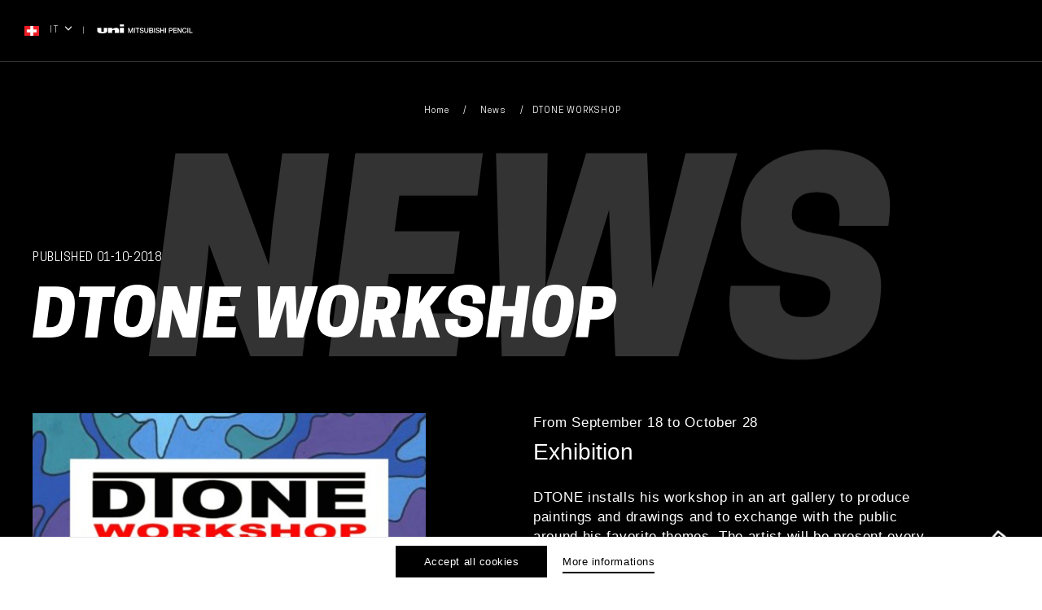

--- FILE ---
content_type: text/html; charset=utf-8
request_url: https://www.google.com/recaptcha/api2/anchor?ar=1&k=6LfvO_YUAAAAALdZtnNkOCOxKqz4qf6Eyr02bn37&co=aHR0cHM6Ly93d3cucG9zY2EuY29tOjQ0Mw..&hl=en&v=PoyoqOPhxBO7pBk68S4YbpHZ&size=invisible&anchor-ms=20000&execute-ms=30000&cb=r7krh6g3fork
body_size: 48646
content:
<!DOCTYPE HTML><html dir="ltr" lang="en"><head><meta http-equiv="Content-Type" content="text/html; charset=UTF-8">
<meta http-equiv="X-UA-Compatible" content="IE=edge">
<title>reCAPTCHA</title>
<style type="text/css">
/* cyrillic-ext */
@font-face {
  font-family: 'Roboto';
  font-style: normal;
  font-weight: 400;
  font-stretch: 100%;
  src: url(//fonts.gstatic.com/s/roboto/v48/KFO7CnqEu92Fr1ME7kSn66aGLdTylUAMa3GUBHMdazTgWw.woff2) format('woff2');
  unicode-range: U+0460-052F, U+1C80-1C8A, U+20B4, U+2DE0-2DFF, U+A640-A69F, U+FE2E-FE2F;
}
/* cyrillic */
@font-face {
  font-family: 'Roboto';
  font-style: normal;
  font-weight: 400;
  font-stretch: 100%;
  src: url(//fonts.gstatic.com/s/roboto/v48/KFO7CnqEu92Fr1ME7kSn66aGLdTylUAMa3iUBHMdazTgWw.woff2) format('woff2');
  unicode-range: U+0301, U+0400-045F, U+0490-0491, U+04B0-04B1, U+2116;
}
/* greek-ext */
@font-face {
  font-family: 'Roboto';
  font-style: normal;
  font-weight: 400;
  font-stretch: 100%;
  src: url(//fonts.gstatic.com/s/roboto/v48/KFO7CnqEu92Fr1ME7kSn66aGLdTylUAMa3CUBHMdazTgWw.woff2) format('woff2');
  unicode-range: U+1F00-1FFF;
}
/* greek */
@font-face {
  font-family: 'Roboto';
  font-style: normal;
  font-weight: 400;
  font-stretch: 100%;
  src: url(//fonts.gstatic.com/s/roboto/v48/KFO7CnqEu92Fr1ME7kSn66aGLdTylUAMa3-UBHMdazTgWw.woff2) format('woff2');
  unicode-range: U+0370-0377, U+037A-037F, U+0384-038A, U+038C, U+038E-03A1, U+03A3-03FF;
}
/* math */
@font-face {
  font-family: 'Roboto';
  font-style: normal;
  font-weight: 400;
  font-stretch: 100%;
  src: url(//fonts.gstatic.com/s/roboto/v48/KFO7CnqEu92Fr1ME7kSn66aGLdTylUAMawCUBHMdazTgWw.woff2) format('woff2');
  unicode-range: U+0302-0303, U+0305, U+0307-0308, U+0310, U+0312, U+0315, U+031A, U+0326-0327, U+032C, U+032F-0330, U+0332-0333, U+0338, U+033A, U+0346, U+034D, U+0391-03A1, U+03A3-03A9, U+03B1-03C9, U+03D1, U+03D5-03D6, U+03F0-03F1, U+03F4-03F5, U+2016-2017, U+2034-2038, U+203C, U+2040, U+2043, U+2047, U+2050, U+2057, U+205F, U+2070-2071, U+2074-208E, U+2090-209C, U+20D0-20DC, U+20E1, U+20E5-20EF, U+2100-2112, U+2114-2115, U+2117-2121, U+2123-214F, U+2190, U+2192, U+2194-21AE, U+21B0-21E5, U+21F1-21F2, U+21F4-2211, U+2213-2214, U+2216-22FF, U+2308-230B, U+2310, U+2319, U+231C-2321, U+2336-237A, U+237C, U+2395, U+239B-23B7, U+23D0, U+23DC-23E1, U+2474-2475, U+25AF, U+25B3, U+25B7, U+25BD, U+25C1, U+25CA, U+25CC, U+25FB, U+266D-266F, U+27C0-27FF, U+2900-2AFF, U+2B0E-2B11, U+2B30-2B4C, U+2BFE, U+3030, U+FF5B, U+FF5D, U+1D400-1D7FF, U+1EE00-1EEFF;
}
/* symbols */
@font-face {
  font-family: 'Roboto';
  font-style: normal;
  font-weight: 400;
  font-stretch: 100%;
  src: url(//fonts.gstatic.com/s/roboto/v48/KFO7CnqEu92Fr1ME7kSn66aGLdTylUAMaxKUBHMdazTgWw.woff2) format('woff2');
  unicode-range: U+0001-000C, U+000E-001F, U+007F-009F, U+20DD-20E0, U+20E2-20E4, U+2150-218F, U+2190, U+2192, U+2194-2199, U+21AF, U+21E6-21F0, U+21F3, U+2218-2219, U+2299, U+22C4-22C6, U+2300-243F, U+2440-244A, U+2460-24FF, U+25A0-27BF, U+2800-28FF, U+2921-2922, U+2981, U+29BF, U+29EB, U+2B00-2BFF, U+4DC0-4DFF, U+FFF9-FFFB, U+10140-1018E, U+10190-1019C, U+101A0, U+101D0-101FD, U+102E0-102FB, U+10E60-10E7E, U+1D2C0-1D2D3, U+1D2E0-1D37F, U+1F000-1F0FF, U+1F100-1F1AD, U+1F1E6-1F1FF, U+1F30D-1F30F, U+1F315, U+1F31C, U+1F31E, U+1F320-1F32C, U+1F336, U+1F378, U+1F37D, U+1F382, U+1F393-1F39F, U+1F3A7-1F3A8, U+1F3AC-1F3AF, U+1F3C2, U+1F3C4-1F3C6, U+1F3CA-1F3CE, U+1F3D4-1F3E0, U+1F3ED, U+1F3F1-1F3F3, U+1F3F5-1F3F7, U+1F408, U+1F415, U+1F41F, U+1F426, U+1F43F, U+1F441-1F442, U+1F444, U+1F446-1F449, U+1F44C-1F44E, U+1F453, U+1F46A, U+1F47D, U+1F4A3, U+1F4B0, U+1F4B3, U+1F4B9, U+1F4BB, U+1F4BF, U+1F4C8-1F4CB, U+1F4D6, U+1F4DA, U+1F4DF, U+1F4E3-1F4E6, U+1F4EA-1F4ED, U+1F4F7, U+1F4F9-1F4FB, U+1F4FD-1F4FE, U+1F503, U+1F507-1F50B, U+1F50D, U+1F512-1F513, U+1F53E-1F54A, U+1F54F-1F5FA, U+1F610, U+1F650-1F67F, U+1F687, U+1F68D, U+1F691, U+1F694, U+1F698, U+1F6AD, U+1F6B2, U+1F6B9-1F6BA, U+1F6BC, U+1F6C6-1F6CF, U+1F6D3-1F6D7, U+1F6E0-1F6EA, U+1F6F0-1F6F3, U+1F6F7-1F6FC, U+1F700-1F7FF, U+1F800-1F80B, U+1F810-1F847, U+1F850-1F859, U+1F860-1F887, U+1F890-1F8AD, U+1F8B0-1F8BB, U+1F8C0-1F8C1, U+1F900-1F90B, U+1F93B, U+1F946, U+1F984, U+1F996, U+1F9E9, U+1FA00-1FA6F, U+1FA70-1FA7C, U+1FA80-1FA89, U+1FA8F-1FAC6, U+1FACE-1FADC, U+1FADF-1FAE9, U+1FAF0-1FAF8, U+1FB00-1FBFF;
}
/* vietnamese */
@font-face {
  font-family: 'Roboto';
  font-style: normal;
  font-weight: 400;
  font-stretch: 100%;
  src: url(//fonts.gstatic.com/s/roboto/v48/KFO7CnqEu92Fr1ME7kSn66aGLdTylUAMa3OUBHMdazTgWw.woff2) format('woff2');
  unicode-range: U+0102-0103, U+0110-0111, U+0128-0129, U+0168-0169, U+01A0-01A1, U+01AF-01B0, U+0300-0301, U+0303-0304, U+0308-0309, U+0323, U+0329, U+1EA0-1EF9, U+20AB;
}
/* latin-ext */
@font-face {
  font-family: 'Roboto';
  font-style: normal;
  font-weight: 400;
  font-stretch: 100%;
  src: url(//fonts.gstatic.com/s/roboto/v48/KFO7CnqEu92Fr1ME7kSn66aGLdTylUAMa3KUBHMdazTgWw.woff2) format('woff2');
  unicode-range: U+0100-02BA, U+02BD-02C5, U+02C7-02CC, U+02CE-02D7, U+02DD-02FF, U+0304, U+0308, U+0329, U+1D00-1DBF, U+1E00-1E9F, U+1EF2-1EFF, U+2020, U+20A0-20AB, U+20AD-20C0, U+2113, U+2C60-2C7F, U+A720-A7FF;
}
/* latin */
@font-face {
  font-family: 'Roboto';
  font-style: normal;
  font-weight: 400;
  font-stretch: 100%;
  src: url(//fonts.gstatic.com/s/roboto/v48/KFO7CnqEu92Fr1ME7kSn66aGLdTylUAMa3yUBHMdazQ.woff2) format('woff2');
  unicode-range: U+0000-00FF, U+0131, U+0152-0153, U+02BB-02BC, U+02C6, U+02DA, U+02DC, U+0304, U+0308, U+0329, U+2000-206F, U+20AC, U+2122, U+2191, U+2193, U+2212, U+2215, U+FEFF, U+FFFD;
}
/* cyrillic-ext */
@font-face {
  font-family: 'Roboto';
  font-style: normal;
  font-weight: 500;
  font-stretch: 100%;
  src: url(//fonts.gstatic.com/s/roboto/v48/KFO7CnqEu92Fr1ME7kSn66aGLdTylUAMa3GUBHMdazTgWw.woff2) format('woff2');
  unicode-range: U+0460-052F, U+1C80-1C8A, U+20B4, U+2DE0-2DFF, U+A640-A69F, U+FE2E-FE2F;
}
/* cyrillic */
@font-face {
  font-family: 'Roboto';
  font-style: normal;
  font-weight: 500;
  font-stretch: 100%;
  src: url(//fonts.gstatic.com/s/roboto/v48/KFO7CnqEu92Fr1ME7kSn66aGLdTylUAMa3iUBHMdazTgWw.woff2) format('woff2');
  unicode-range: U+0301, U+0400-045F, U+0490-0491, U+04B0-04B1, U+2116;
}
/* greek-ext */
@font-face {
  font-family: 'Roboto';
  font-style: normal;
  font-weight: 500;
  font-stretch: 100%;
  src: url(//fonts.gstatic.com/s/roboto/v48/KFO7CnqEu92Fr1ME7kSn66aGLdTylUAMa3CUBHMdazTgWw.woff2) format('woff2');
  unicode-range: U+1F00-1FFF;
}
/* greek */
@font-face {
  font-family: 'Roboto';
  font-style: normal;
  font-weight: 500;
  font-stretch: 100%;
  src: url(//fonts.gstatic.com/s/roboto/v48/KFO7CnqEu92Fr1ME7kSn66aGLdTylUAMa3-UBHMdazTgWw.woff2) format('woff2');
  unicode-range: U+0370-0377, U+037A-037F, U+0384-038A, U+038C, U+038E-03A1, U+03A3-03FF;
}
/* math */
@font-face {
  font-family: 'Roboto';
  font-style: normal;
  font-weight: 500;
  font-stretch: 100%;
  src: url(//fonts.gstatic.com/s/roboto/v48/KFO7CnqEu92Fr1ME7kSn66aGLdTylUAMawCUBHMdazTgWw.woff2) format('woff2');
  unicode-range: U+0302-0303, U+0305, U+0307-0308, U+0310, U+0312, U+0315, U+031A, U+0326-0327, U+032C, U+032F-0330, U+0332-0333, U+0338, U+033A, U+0346, U+034D, U+0391-03A1, U+03A3-03A9, U+03B1-03C9, U+03D1, U+03D5-03D6, U+03F0-03F1, U+03F4-03F5, U+2016-2017, U+2034-2038, U+203C, U+2040, U+2043, U+2047, U+2050, U+2057, U+205F, U+2070-2071, U+2074-208E, U+2090-209C, U+20D0-20DC, U+20E1, U+20E5-20EF, U+2100-2112, U+2114-2115, U+2117-2121, U+2123-214F, U+2190, U+2192, U+2194-21AE, U+21B0-21E5, U+21F1-21F2, U+21F4-2211, U+2213-2214, U+2216-22FF, U+2308-230B, U+2310, U+2319, U+231C-2321, U+2336-237A, U+237C, U+2395, U+239B-23B7, U+23D0, U+23DC-23E1, U+2474-2475, U+25AF, U+25B3, U+25B7, U+25BD, U+25C1, U+25CA, U+25CC, U+25FB, U+266D-266F, U+27C0-27FF, U+2900-2AFF, U+2B0E-2B11, U+2B30-2B4C, U+2BFE, U+3030, U+FF5B, U+FF5D, U+1D400-1D7FF, U+1EE00-1EEFF;
}
/* symbols */
@font-face {
  font-family: 'Roboto';
  font-style: normal;
  font-weight: 500;
  font-stretch: 100%;
  src: url(//fonts.gstatic.com/s/roboto/v48/KFO7CnqEu92Fr1ME7kSn66aGLdTylUAMaxKUBHMdazTgWw.woff2) format('woff2');
  unicode-range: U+0001-000C, U+000E-001F, U+007F-009F, U+20DD-20E0, U+20E2-20E4, U+2150-218F, U+2190, U+2192, U+2194-2199, U+21AF, U+21E6-21F0, U+21F3, U+2218-2219, U+2299, U+22C4-22C6, U+2300-243F, U+2440-244A, U+2460-24FF, U+25A0-27BF, U+2800-28FF, U+2921-2922, U+2981, U+29BF, U+29EB, U+2B00-2BFF, U+4DC0-4DFF, U+FFF9-FFFB, U+10140-1018E, U+10190-1019C, U+101A0, U+101D0-101FD, U+102E0-102FB, U+10E60-10E7E, U+1D2C0-1D2D3, U+1D2E0-1D37F, U+1F000-1F0FF, U+1F100-1F1AD, U+1F1E6-1F1FF, U+1F30D-1F30F, U+1F315, U+1F31C, U+1F31E, U+1F320-1F32C, U+1F336, U+1F378, U+1F37D, U+1F382, U+1F393-1F39F, U+1F3A7-1F3A8, U+1F3AC-1F3AF, U+1F3C2, U+1F3C4-1F3C6, U+1F3CA-1F3CE, U+1F3D4-1F3E0, U+1F3ED, U+1F3F1-1F3F3, U+1F3F5-1F3F7, U+1F408, U+1F415, U+1F41F, U+1F426, U+1F43F, U+1F441-1F442, U+1F444, U+1F446-1F449, U+1F44C-1F44E, U+1F453, U+1F46A, U+1F47D, U+1F4A3, U+1F4B0, U+1F4B3, U+1F4B9, U+1F4BB, U+1F4BF, U+1F4C8-1F4CB, U+1F4D6, U+1F4DA, U+1F4DF, U+1F4E3-1F4E6, U+1F4EA-1F4ED, U+1F4F7, U+1F4F9-1F4FB, U+1F4FD-1F4FE, U+1F503, U+1F507-1F50B, U+1F50D, U+1F512-1F513, U+1F53E-1F54A, U+1F54F-1F5FA, U+1F610, U+1F650-1F67F, U+1F687, U+1F68D, U+1F691, U+1F694, U+1F698, U+1F6AD, U+1F6B2, U+1F6B9-1F6BA, U+1F6BC, U+1F6C6-1F6CF, U+1F6D3-1F6D7, U+1F6E0-1F6EA, U+1F6F0-1F6F3, U+1F6F7-1F6FC, U+1F700-1F7FF, U+1F800-1F80B, U+1F810-1F847, U+1F850-1F859, U+1F860-1F887, U+1F890-1F8AD, U+1F8B0-1F8BB, U+1F8C0-1F8C1, U+1F900-1F90B, U+1F93B, U+1F946, U+1F984, U+1F996, U+1F9E9, U+1FA00-1FA6F, U+1FA70-1FA7C, U+1FA80-1FA89, U+1FA8F-1FAC6, U+1FACE-1FADC, U+1FADF-1FAE9, U+1FAF0-1FAF8, U+1FB00-1FBFF;
}
/* vietnamese */
@font-face {
  font-family: 'Roboto';
  font-style: normal;
  font-weight: 500;
  font-stretch: 100%;
  src: url(//fonts.gstatic.com/s/roboto/v48/KFO7CnqEu92Fr1ME7kSn66aGLdTylUAMa3OUBHMdazTgWw.woff2) format('woff2');
  unicode-range: U+0102-0103, U+0110-0111, U+0128-0129, U+0168-0169, U+01A0-01A1, U+01AF-01B0, U+0300-0301, U+0303-0304, U+0308-0309, U+0323, U+0329, U+1EA0-1EF9, U+20AB;
}
/* latin-ext */
@font-face {
  font-family: 'Roboto';
  font-style: normal;
  font-weight: 500;
  font-stretch: 100%;
  src: url(//fonts.gstatic.com/s/roboto/v48/KFO7CnqEu92Fr1ME7kSn66aGLdTylUAMa3KUBHMdazTgWw.woff2) format('woff2');
  unicode-range: U+0100-02BA, U+02BD-02C5, U+02C7-02CC, U+02CE-02D7, U+02DD-02FF, U+0304, U+0308, U+0329, U+1D00-1DBF, U+1E00-1E9F, U+1EF2-1EFF, U+2020, U+20A0-20AB, U+20AD-20C0, U+2113, U+2C60-2C7F, U+A720-A7FF;
}
/* latin */
@font-face {
  font-family: 'Roboto';
  font-style: normal;
  font-weight: 500;
  font-stretch: 100%;
  src: url(//fonts.gstatic.com/s/roboto/v48/KFO7CnqEu92Fr1ME7kSn66aGLdTylUAMa3yUBHMdazQ.woff2) format('woff2');
  unicode-range: U+0000-00FF, U+0131, U+0152-0153, U+02BB-02BC, U+02C6, U+02DA, U+02DC, U+0304, U+0308, U+0329, U+2000-206F, U+20AC, U+2122, U+2191, U+2193, U+2212, U+2215, U+FEFF, U+FFFD;
}
/* cyrillic-ext */
@font-face {
  font-family: 'Roboto';
  font-style: normal;
  font-weight: 900;
  font-stretch: 100%;
  src: url(//fonts.gstatic.com/s/roboto/v48/KFO7CnqEu92Fr1ME7kSn66aGLdTylUAMa3GUBHMdazTgWw.woff2) format('woff2');
  unicode-range: U+0460-052F, U+1C80-1C8A, U+20B4, U+2DE0-2DFF, U+A640-A69F, U+FE2E-FE2F;
}
/* cyrillic */
@font-face {
  font-family: 'Roboto';
  font-style: normal;
  font-weight: 900;
  font-stretch: 100%;
  src: url(//fonts.gstatic.com/s/roboto/v48/KFO7CnqEu92Fr1ME7kSn66aGLdTylUAMa3iUBHMdazTgWw.woff2) format('woff2');
  unicode-range: U+0301, U+0400-045F, U+0490-0491, U+04B0-04B1, U+2116;
}
/* greek-ext */
@font-face {
  font-family: 'Roboto';
  font-style: normal;
  font-weight: 900;
  font-stretch: 100%;
  src: url(//fonts.gstatic.com/s/roboto/v48/KFO7CnqEu92Fr1ME7kSn66aGLdTylUAMa3CUBHMdazTgWw.woff2) format('woff2');
  unicode-range: U+1F00-1FFF;
}
/* greek */
@font-face {
  font-family: 'Roboto';
  font-style: normal;
  font-weight: 900;
  font-stretch: 100%;
  src: url(//fonts.gstatic.com/s/roboto/v48/KFO7CnqEu92Fr1ME7kSn66aGLdTylUAMa3-UBHMdazTgWw.woff2) format('woff2');
  unicode-range: U+0370-0377, U+037A-037F, U+0384-038A, U+038C, U+038E-03A1, U+03A3-03FF;
}
/* math */
@font-face {
  font-family: 'Roboto';
  font-style: normal;
  font-weight: 900;
  font-stretch: 100%;
  src: url(//fonts.gstatic.com/s/roboto/v48/KFO7CnqEu92Fr1ME7kSn66aGLdTylUAMawCUBHMdazTgWw.woff2) format('woff2');
  unicode-range: U+0302-0303, U+0305, U+0307-0308, U+0310, U+0312, U+0315, U+031A, U+0326-0327, U+032C, U+032F-0330, U+0332-0333, U+0338, U+033A, U+0346, U+034D, U+0391-03A1, U+03A3-03A9, U+03B1-03C9, U+03D1, U+03D5-03D6, U+03F0-03F1, U+03F4-03F5, U+2016-2017, U+2034-2038, U+203C, U+2040, U+2043, U+2047, U+2050, U+2057, U+205F, U+2070-2071, U+2074-208E, U+2090-209C, U+20D0-20DC, U+20E1, U+20E5-20EF, U+2100-2112, U+2114-2115, U+2117-2121, U+2123-214F, U+2190, U+2192, U+2194-21AE, U+21B0-21E5, U+21F1-21F2, U+21F4-2211, U+2213-2214, U+2216-22FF, U+2308-230B, U+2310, U+2319, U+231C-2321, U+2336-237A, U+237C, U+2395, U+239B-23B7, U+23D0, U+23DC-23E1, U+2474-2475, U+25AF, U+25B3, U+25B7, U+25BD, U+25C1, U+25CA, U+25CC, U+25FB, U+266D-266F, U+27C0-27FF, U+2900-2AFF, U+2B0E-2B11, U+2B30-2B4C, U+2BFE, U+3030, U+FF5B, U+FF5D, U+1D400-1D7FF, U+1EE00-1EEFF;
}
/* symbols */
@font-face {
  font-family: 'Roboto';
  font-style: normal;
  font-weight: 900;
  font-stretch: 100%;
  src: url(//fonts.gstatic.com/s/roboto/v48/KFO7CnqEu92Fr1ME7kSn66aGLdTylUAMaxKUBHMdazTgWw.woff2) format('woff2');
  unicode-range: U+0001-000C, U+000E-001F, U+007F-009F, U+20DD-20E0, U+20E2-20E4, U+2150-218F, U+2190, U+2192, U+2194-2199, U+21AF, U+21E6-21F0, U+21F3, U+2218-2219, U+2299, U+22C4-22C6, U+2300-243F, U+2440-244A, U+2460-24FF, U+25A0-27BF, U+2800-28FF, U+2921-2922, U+2981, U+29BF, U+29EB, U+2B00-2BFF, U+4DC0-4DFF, U+FFF9-FFFB, U+10140-1018E, U+10190-1019C, U+101A0, U+101D0-101FD, U+102E0-102FB, U+10E60-10E7E, U+1D2C0-1D2D3, U+1D2E0-1D37F, U+1F000-1F0FF, U+1F100-1F1AD, U+1F1E6-1F1FF, U+1F30D-1F30F, U+1F315, U+1F31C, U+1F31E, U+1F320-1F32C, U+1F336, U+1F378, U+1F37D, U+1F382, U+1F393-1F39F, U+1F3A7-1F3A8, U+1F3AC-1F3AF, U+1F3C2, U+1F3C4-1F3C6, U+1F3CA-1F3CE, U+1F3D4-1F3E0, U+1F3ED, U+1F3F1-1F3F3, U+1F3F5-1F3F7, U+1F408, U+1F415, U+1F41F, U+1F426, U+1F43F, U+1F441-1F442, U+1F444, U+1F446-1F449, U+1F44C-1F44E, U+1F453, U+1F46A, U+1F47D, U+1F4A3, U+1F4B0, U+1F4B3, U+1F4B9, U+1F4BB, U+1F4BF, U+1F4C8-1F4CB, U+1F4D6, U+1F4DA, U+1F4DF, U+1F4E3-1F4E6, U+1F4EA-1F4ED, U+1F4F7, U+1F4F9-1F4FB, U+1F4FD-1F4FE, U+1F503, U+1F507-1F50B, U+1F50D, U+1F512-1F513, U+1F53E-1F54A, U+1F54F-1F5FA, U+1F610, U+1F650-1F67F, U+1F687, U+1F68D, U+1F691, U+1F694, U+1F698, U+1F6AD, U+1F6B2, U+1F6B9-1F6BA, U+1F6BC, U+1F6C6-1F6CF, U+1F6D3-1F6D7, U+1F6E0-1F6EA, U+1F6F0-1F6F3, U+1F6F7-1F6FC, U+1F700-1F7FF, U+1F800-1F80B, U+1F810-1F847, U+1F850-1F859, U+1F860-1F887, U+1F890-1F8AD, U+1F8B0-1F8BB, U+1F8C0-1F8C1, U+1F900-1F90B, U+1F93B, U+1F946, U+1F984, U+1F996, U+1F9E9, U+1FA00-1FA6F, U+1FA70-1FA7C, U+1FA80-1FA89, U+1FA8F-1FAC6, U+1FACE-1FADC, U+1FADF-1FAE9, U+1FAF0-1FAF8, U+1FB00-1FBFF;
}
/* vietnamese */
@font-face {
  font-family: 'Roboto';
  font-style: normal;
  font-weight: 900;
  font-stretch: 100%;
  src: url(//fonts.gstatic.com/s/roboto/v48/KFO7CnqEu92Fr1ME7kSn66aGLdTylUAMa3OUBHMdazTgWw.woff2) format('woff2');
  unicode-range: U+0102-0103, U+0110-0111, U+0128-0129, U+0168-0169, U+01A0-01A1, U+01AF-01B0, U+0300-0301, U+0303-0304, U+0308-0309, U+0323, U+0329, U+1EA0-1EF9, U+20AB;
}
/* latin-ext */
@font-face {
  font-family: 'Roboto';
  font-style: normal;
  font-weight: 900;
  font-stretch: 100%;
  src: url(//fonts.gstatic.com/s/roboto/v48/KFO7CnqEu92Fr1ME7kSn66aGLdTylUAMa3KUBHMdazTgWw.woff2) format('woff2');
  unicode-range: U+0100-02BA, U+02BD-02C5, U+02C7-02CC, U+02CE-02D7, U+02DD-02FF, U+0304, U+0308, U+0329, U+1D00-1DBF, U+1E00-1E9F, U+1EF2-1EFF, U+2020, U+20A0-20AB, U+20AD-20C0, U+2113, U+2C60-2C7F, U+A720-A7FF;
}
/* latin */
@font-face {
  font-family: 'Roboto';
  font-style: normal;
  font-weight: 900;
  font-stretch: 100%;
  src: url(//fonts.gstatic.com/s/roboto/v48/KFO7CnqEu92Fr1ME7kSn66aGLdTylUAMa3yUBHMdazQ.woff2) format('woff2');
  unicode-range: U+0000-00FF, U+0131, U+0152-0153, U+02BB-02BC, U+02C6, U+02DA, U+02DC, U+0304, U+0308, U+0329, U+2000-206F, U+20AC, U+2122, U+2191, U+2193, U+2212, U+2215, U+FEFF, U+FFFD;
}

</style>
<link rel="stylesheet" type="text/css" href="https://www.gstatic.com/recaptcha/releases/PoyoqOPhxBO7pBk68S4YbpHZ/styles__ltr.css">
<script nonce="3khp-F3eoCZZL-r45WRImg" type="text/javascript">window['__recaptcha_api'] = 'https://www.google.com/recaptcha/api2/';</script>
<script type="text/javascript" src="https://www.gstatic.com/recaptcha/releases/PoyoqOPhxBO7pBk68S4YbpHZ/recaptcha__en.js" nonce="3khp-F3eoCZZL-r45WRImg">
      
    </script></head>
<body><div id="rc-anchor-alert" class="rc-anchor-alert"></div>
<input type="hidden" id="recaptcha-token" value="[base64]">
<script type="text/javascript" nonce="3khp-F3eoCZZL-r45WRImg">
      recaptcha.anchor.Main.init("[\x22ainput\x22,[\x22bgdata\x22,\x22\x22,\[base64]/[base64]/[base64]/ZyhXLGgpOnEoW04sMjEsbF0sVywwKSxoKSxmYWxzZSxmYWxzZSl9Y2F0Y2goayl7RygzNTgsVyk/[base64]/[base64]/[base64]/[base64]/[base64]/[base64]/[base64]/bmV3IEJbT10oRFswXSk6dz09Mj9uZXcgQltPXShEWzBdLERbMV0pOnc9PTM/bmV3IEJbT10oRFswXSxEWzFdLERbMl0pOnc9PTQ/[base64]/[base64]/[base64]/[base64]/[base64]\\u003d\x22,\[base64]\\u003d\\u003d\x22,\x22LAfDs3kkGcKJYsOHwozDu0pyPMO4wrVZMhzCscO5wrLDg8O+KE9zworClEHDphMHw4g0w5tgwp3Cgh0Nw7oewqJ+w4DCnsKEwrZTCwJMPm0iOEDCp2jCvMOgwrBrw7xbFcOIwqRxWDBQw58aw5zDpcK4woRmO2zDv8K+AsOvc8Ksw6/CrMOpFWDDqz0lGMKbfsOJwrTCpGcgHRw6E8OjY8K9C8K6wq92wqPCmMKlMSzCoMKjwptBwrYvw6rChEwWw6sRWz8sw5LCoFM3L20/w6HDk149e0fDjsOSVxbDjsO0wpAYw6pLYMO1RhdZbsOEN0dzw5FCwqQiw5/DocO0wpISHTtWwqREK8OGwqbCjH1uayBQw6QkCWrCuMKcwq9awqQlwp/Do8K+w4gxwopNwrzDksKew7HCkkvDo8KrTAV1DlZvwpZQwrFSQ8ODw4TDpkUMCCjDhsKFwrB5wqwgYMKyw7tjXkrCgw1pwoMzwp7CoS/DhisGw5PDv3nCpi/CucOQw5cwKQk/w6N9OcKof8KZw6PCsUDCoxnCoDHDjsO8w5zDpcKKdsORC8Ovw6pMwqkGGVtje8OKNsOjwosddnp8Pm8xesKlF3dkXTXDmcKTwo0GwqoaBRrDmMOadMOjMMK5w6rDlMKRDCRRw7rCqwdrwrlfA8KKQMKwwo/Cgn3Cr8OmesKkwrFKfTvDo8OIw5txw5EUw6/CnMOLQ8KKVDVfT8Kzw7fCtMOMwrgCesOkw6XCi8Knf15ZZcKMw7EFwrAQQ8O7w5oOw7UqUcOxw4MdwoNuN8Obwq8Tw43DrCDDj3LCpsKnw44JwqTDnyrDrkp+fsKOw69gwqbClMKqw5bCp2PDk8KBw5BBWhnCocOHw6TCj3TDl8OkwqPDox/CkMK5WsOWZ2IPM0PDnz7Cm8KFe8KjOsKAbmpBUShfw64Aw7XCp8KKL8OnN8KQw7hxfxhrwoVmBSHDhiRjdFTCmzvClMKpwqPDgcOlw5VeOlbDncKow7/Ds2kBwrcmAsKKw5PDiBfCuwtQN8O/w7g/MmI6GcO4EsKbHj7DlSfCmhYfw6jCnHB0w6HDiQ5Pw4vDlBopfwY5NEbCksKUAAFpfsKwfhQOwrN8MSIebE1xGUEmw6fDqMKdwprDpVDDlRpjwrArw4jCq2XCr8Obw6o9EjAcBMOTw5vDjGRrw4PCu8KjSE/[base64]/[base64]/ChAJDKXpnXsOQNcOBw7sDwpPDhhjDtkxaw7LDmTsOw7rCmEUVBcOhwolqwp/DqMOmw7rCgMK0ZMOqw4PDmVMQw597wogmHMKqcMKnwqgBeMO7w5USwrwnasO0w4ooRDnDuMORwpJ7woUKQcOpCcOYwpjCv8O0aUp1WSDCtw3Dui7DjsK5c8ObwrzCmsOzPigiMx/CizQGMChAKsKRw4oAwoIPfVs2AMOgwqoUe8O7wrpZTsO+w640wqjChRLCpRsKI8KUwrrCi8KIw6bDn8OOw4vDgMK9w5zCocK0w4Z4w7g1PcONXMKWw6Z/w4nCmjh6N2QWM8KkJwZUPsKlPwLDjz1EWg1xwojCj8OmwqPCqcKlQsK1d8OZayNKw61cw63CjEJjPMK3W3nCmynCpMKpZHXCucKCc8OXWjwaNMOnBsKMC0LDl3I+wrcQw5E6RcOxwpTCl8KNwq7DusOWw6w/w6hswoLCvzvCtsOGwpvCjATCj8OiwpEOfMKqDDrCnMORFsKUcsKKwrHDownCpMKnSMKpC0ALw63DtsKcw4kxDsKNw7rDpRDDksKDZ8KGw5l5w7DCq8OEwqTCkCwfw4w5w5fDuMK7McKow7nCusO+bcOeKiI7w7tLwrB1wqPDsBTCl8O/NR07w6vDm8KOEyAzw6jCqcO+w4IGwpjDm8Kcw6jDgG1oW0nCl00owpXDmcK4MTLCtsO2YcKgGsOkwpLDpg0twpTCkEIOORjDnMKuVVhRTT9QwpEbw78wDMKVZMK4KBUsKxnDr8K1eRRzwpwOw7FZFcOzVEEQwq7DtmZgwrTCo1F/[base64]/DqHwdPcK9IMKsw5sqw4p4L8KpO3jClxZAd8Omw4R+wrg5elFNwrExS3zCgjzDvcKcw7NwPsKMXHzDiMOdw6bChgPCmsOQw5bCi8OgbcOHD3HDrsK/w7LCijEXR07Dm1bDqhbDkcKbK3lZUcKzPMO/C1wNKgoAw4JudgnCqEp/[base64]/[base64]/Dul1HP8KEw6HCjzJ9wpDDhsKqU8OvXybCvy/[base64]/[base64]/w4HDsRIwNCQcVGglw41rwqoGwp8GHsOzQcOxaMKJcXsqEHDCnVAZJ8OqejQMwrLCthdKw7TDj2zCuXnChMKUw73CrMKWCsOjYMOsEU/DiC/CiMKnw7TCiMKZMQjDuMO0TcK7wpzDjjzDq8K7f8K2EU5WNgU/EcKIwqvCqXDCnsOYCMOnw6fCgRvDr8OPwpIjw4Yfw5YQfsKtNCPDj8KHw6PClMOjw5hDw644DTbChV87aMOnw6zCt2LDrMOgXcO9cMKCw5Ngw4jCmy/DglccbMK3T8OZL291AMKUU8O2wro7NcOUflLDtMKbw7XDlsK7R0XDmGMgT8KlK3nDnMOnw5UDw6pJPS8hZcKhIcKTw4nCpcOVw4/[base64]/ChHJYRMOlCiPCtxpgw5PDlDoUw5vCkirDhUx2wppmLQMjwqUKw7pXSDTDjGxmYcObw54KwqrCusKSI8Kha8KlwpnCicOkckY1w7/[base64]/CuETDtXrDnWbDuMO5wo9cwot3wqbCi3pqEnxMw71rSBjChT0ydhrCmS/CpEVhJyRWIX/CgMKiPsOGd8O5w5rDqD/DhsKSEcOlw6Nse8OZHWLDp8KmE11NC8OjN0/[base64]/[base64]/[base64]/U3rCrsOvEU3DvAnDrkI9wo/DmQEnw54Zw6zCkUUZwro8TMKFBsKXwqLDvBsFw5vCrMOgY8K8wrFWw6E0wq/CiSQBH2jCvErCnsKQw7zDi37Dlms6Sz84VsKGwqptwo/[base64]/w5IEw60xQ8O9C8O5wobCrwrCo07CsMKmQARAdMKfwqrCi8OewpDDvcK3YBwCRxzDpSPDsMKxbVkDLcKBd8KgwoHDjMO8bcKuwrM6SMKqwo99K8OIw6LDli9Cw7TDqsK0QcORw5IwwoR2w5/[base64]/w4wDLH5TasKjw6JrXV3Cg0fCvwEmwozDjsO8wrsWw7TDn1ZJw4TCgsK4WcOoDEMgXHADw6/Drx/DgE86YBDDkMK4FMOUw4dxw4l/OMONwqPDsyTClCJgw5FyV8OPUMOvw7LCk0MZwr93IVfDh8KUwqXCgB7DncOowqhnwrcTFVfCiWwjaAfCnmnCisKTBMOOJsKswpzCosOcwp12N8OxwrFTfmnDg8KkOAXCqT5FcHnDqMOGw5XDiMO/wrdwwrzCusKew6V4w4dTw6Ixw5TCrC5tw4A3wotLw6FAeMKjecOSccKuw5JgAsK6wrImc8O1w4JJwpR3wqJHwqfDg8ORaMOVw6zCmEkiw6RSwoIRXAclw77Dj8KMwpbDhjXCu8KsN8KGw48SE8O/woMkbkTCr8Kdwo7CryDCnsKRb8Ofwo3DkhnCkMOuwqlqwpbDuQdUeDowdcO/wosawrXCsMK7RcOEworCosKOw6TCl8KWLQIYY8OPMsKULh8AJBzCtSV6wrUve2zDrcKnEcKxdcKGwoQHwqjCpBtfw4bCr8KxZsOmCBvDtsK+w6BrcxbCscKVRW5ywoc4dsOdw5cMw4vCiSnDlwnCoj/DrcO3MMKhw6fDtzrDusKVwqvCmVBjasKDJsK4wprDmXHDicO4RcOfw4LDk8KiJmECworCtEbDmizDnFI/dcO1fVRJG8K/woPCvcKQZkfCgzvDlS/CicKHw7lzwrUKRcOaw67DqsKOwqwtwqI4XsO7KHU7wppyThvCnsO4dMONw6HCvFhUNBjDgiXDvMK0w63Do8OSwr/DvnQrw5LCkRnCgcOQw4lPwq3CtwwXUsKrScOrw6/Cm8OgMxTDqGZVw4bCmcOkwq1Vw67Dp1vDqcKScwcaAA8tMh8/XsO8w7jCsVsQTsOVw4UsLsKVdW7CgcOlwoDCnsOnwplqMnYsJE4RfEtPTsOZw7QYJj/Dl8OBFcO8w4gtXm7CiRHChQ3DhsOywqjCgARpRghaw4BNb2vDiw1Zwq8YNcKOw6HDoEzCmsOdw6FowrTCr8O3R8KifE3Cl8OLw5HDm8OCecO8w5vCncKPw7MJw6s4wpBjwqPCkcOKwpMzw5bDsMKZw77ChSBIOsOOeMK6a3XDnjgIw6/DvWErw6TCtDF+woJFw67CjwXCuW0FMcOMwrJyN8O1XsKwH8KJwq8Jw5vCqUnChMO3DmwWCTbDt2nCgAxMwrBeZ8OjQ2JRKcOYwrbCh0Zwwq50wp/CvBJTw7DDs3A9RDHCpMOdwqk8VsO4w4HCgsOOwqxaElTDqUMIHnxdOsONNXF6TF/CoMOrGCcyTmlKw7/Cv8O1w5rClsOLUVUuDMK2wp8lwp5Fw6fDlsKlMwrDpz15QcOPcBTClMKaDgXDpcO1AsOpw6B0wr7DgQ/DkHvCgQTCgFHCnF3DmsKcNxEQw6Nnw6wKKsKwd8OcfQMJZx7CiGLDlz3DiCvDuWTDmcO0wpRvwprDusKAJFLDpizCnsKfPCzCqETDrcKRw602PsKkNRMXw57CqmfDsx7DjcKWRcO1w7bDjWI6SE/[base64]/DvBDChMORO8OOw7c+GBl3Oh/Dui1dw73DisKQBB/DmMKOMRZWP8OdwrvDiMK9w7fCijLCk8OOD3PCtsKjw448wrrCmx/CuMOsI8OBw6ZpInM+wrLCnzBmRRvCiig/[base64]/DkFwGw6lvK35iw6XCm8OpbDzDtcKHMsK9bMKrL8Ouw4jCp0HDvsKaLcObLEHDiyLCu8Olw6TCiQlrWsOPwp97IXZSfEzCkEMxc8Kiw4Fkw4JZTxDDkT/[base64]/DnztSw6IUw43Cswx1w6fCnENOA3/DvzEofRbDlBt/[base64]/WzPCjMOHZsOOC8Kww5MRbsOyJcOtfcKgMcKnwpDCsy/CnhpUaB3CtcOcfwrDhsOlw7XCqcO3fyzDq8OZfHdcchXDjlVew7nDrMKYNsO/XsO/wr7CtCbDmUZjw4vDm8KyPBjDqncOeybCnlgnFyANYyrChU58wrUXw4MhXxJ4wocwMcO2X8K3I8KQwpPCtsKwwq/CiEvCthM2w55/w7wTKgzChnjDtE4jMsONw6cidFbCvsOxS8KZBsKORcKwOMOfw6XDqW/[base64]/[base64]/ChMKxDURDwq0TwqrCqjg3Rk7CqxwmwoFiw6x0d1NhLMOwwrHDu8Khwp59w5jDlsK9Mj/CmcOFwpBawrTCkm3Dg8OjBhjCu8KTw6Zew54+wqfCqsKWwqM0w7XClmHCt8OxwpVNJx3CuMK5fGnDpHAzaWXClMOXLcOsSMOswohjX8OcwoFuf3gkFXfCiF0wFgoHw7ZEYwwaaCJ0C15jwoZvwq5fw58Vw6/Cv2gAw64JwrAuZ8KWwoIlEMOCasOnw55cw4VqT0hmwp1oDMKqw4RBw7vDg2xrw6JoX8KTfC5Bwo3Cu8OoF8O5wqEGMioPC8KLEVzDljlXwrTDtcOaGXPCgQDCucONXcKEUsO8HcOwwoLCtXgBwokmwqfDmFzClMOOAcOIwq3ChsOGw7oRw4Zvw5g1bT/ChsKNZsKlEcOQAWfDuXHCu8KJwovDmwEiwodew73Dn8OMwpBiwpfChsKKe8Krf8KvYsKeCmnCglVDwrHCrn1lUXfCoMOwdDxFesO3c8Kfw5VRHn7DvcOyeMOpYhTClFDCgsKdw4XCozx/wrk5woV1w7PDnQfCusK0JhYcwowUw7zDlMKDwq7CvsOdwrZWwojDqsKfw4HDo8KAwrvCojHCg2J2CR0Rwo7DocOuw50SF1o4GDrDpT8GHcKXw4Uww7TDncKdw6TDt8OGw4glw6U5E8Olw5YQw6ZVA8OVw4/CnGHChMKBw4/DksOGTcOWLcOCw4h3JMOEAcOsUV3DksK3w6PCuGvCuMK+wpM/wofCj8KtwprCmUh8wo7DqcOnGsKFTcKqN8KFBcK6w4UKwrvDm8KbwpzCk8OAwoLDk8OIM8Kmw5MAwohxHMOMw4ohwp3DqDkAWF9Xw75Aw7p9MxpRYcOOwoXCg8KPw5/CqwvDgy0UK8OgecOwUsOaw5fChsORfR/DpHF/PyrCucOGIsOyPUIpc8OtNWjDkcOQKcKVwpTCicK1EsKow63CumTDrQ7ClH7CvMO1w6/DvMK6IUcsH3liBQvCvsOEw7fCv8KCwovDu8OJSMKoFyszGHMrw499eMOCcwPDhsK3wrwBw7fCsmUZwqvCicK/wozCtSDDnMO9w4LCssO1wrAXw5R5NsKlwrjDrsKXBcO/HsO2wr3CksOAGmLDuyvDiETDo8OAw6sjWWFII8K0w79qPcOBwoLDssKWPznDv8KEDsO8wp7CtcKLb8K+HB45cAXCocOSR8KZRUNyw5LCnz8GP8OzNT1JwpfCm8O/SHzDncKCw5VlGsKQbMOwwoBDw5tJWMOvw6Q1CQZgTw1hb1HCvcKPDcKDAl7DtcKrJMKCRnowwoLCjcOyfMOxXyXDjsOaw7McDcKYw7liwp0SUTp2NsOgDF3CsAPCuMOQCMOXLQ/CkcOdwqhFwq4ywrHDqsOqwqHCukM+w7M/w7QlcsK1JMOrQjQRNsKvw6XCoB9wdVzDtMOrbS9yKMKCTDI3wrBQUFTDhsKQEMOgBj/DjG/DqkgrM8OSwq0NVw4sBmzDoMOPMVrCvcOyw6V0CcKgwrzDscO8a8OoJcKXwpbCkMKCwp7Dizhgw6fCiMKtYcK9RMKkcMOyOU/CqDbDqsOmH8OnJBQ7wpN/wrDCqWvDrk0UW8KFCmjDnFojw7VvPmTDnXrCm1nCtzzDrsOGw4LCmMOawqjCg3/Cjm/[base64]/w43CpMK7wqDDo8OqwoZeIAnCvQvCk8O5c2fDpMKww5TDkjPCv0bCnMOgwq13I8O9cMOew5/Cm2zDh0s6w57DiMOMVMOJwoLCo8OUw7IiR8O7w4TDrsKRMcKgwoR4UsKiSFvDk8KIw4XCtxM8w53Dv8KFdUvDrH3DpsKYw51yw6ElPsK/[base64]/[base64]/wpoTRh8Dw4FMwp/[base64]/CnjdHc8K/[base64]/Dl8O0cgjCkEHCgHDCmsKdwpfCjMKyCA/[base64]/ClW3DmMK2D8K4O8KMLMOdw6wOwofDn3/CkDTDkxstw5rCi8K+XyREw5N8RsOoUMOkw5BaM8OMJ2tlQTRDwqd/CVjDkA/[base64]/w7Zgwp0Iw4LCtsO7w6weA0DCjsKNw78/LSjDh8OBw7bCmsOPw6t0w6RWW0rCu1HCqSTDlMOew5DCgFMqdsKlwpTCv3h9KwrCnj8LwrBmBsObV1BUTHrDgDVhwpZFw4nCtA/[base64]/S1cHc8KGAMK8PFnCinDDiMOvwrAiwohDbGd1w6Mnw7PChF7CqjogQMO6I3diwpRoPMOaOMOBwrbDqy5AwqISw4/ClUfDj3XDksOKamrCkn/DslVvw550ayvCl8KAw4w3MMOOw5rDnEnDq1vDhiQsf8OPKsK+QMOrP30IBVETwp91wq3CtxQlB8KPwqrDvsKYwotPT8OPN8Kpw7UTw4gMFcKHwqXDoynDpybCs8OJZBXClcKcEsK/wrXCjWwfAELDuijCtMOOw456ZcOSMsK6woE2w6MMbVTCr8KjJ8OeABJAwqDDoFMYw7hRel3CqSFVw6V6wotbw5g2cibCngbCuMOsw57CmMOTw6fCsmTDlMOww5Zhw6dkw4UBYcK4e8OkY8KWeA/CocOjw7PDkSPCmMKrwpouw6TCtWDCnMONw7/Ds8OvwpfCgcOSVcKJMcO/UmwRwrYGw7J1DW3Cq1PCo17CocOrw7hdYMK0eWsLw548L8KUBQICwpvCnMKMw5fDh8Kww70ma8OcwpXDgi7Dj8OIfMOKMzTCvcOWaBfCqMKAw7x7wpPCiMOhwqEMOmLCtMKHVBwHw57CjxV7w4TDiwVicX94w6ZTwrd5R8O5C3HColDDhsOywozCrQEUw5/Dh8KIw5/Cm8KCLcKiR07DiMOJwrDDmcKbwoVwwpHDni5GThJ4w4zDi8OhOQchS8KXw7ZKK3TCosOtSVjCoUNUwqYuwohkwoMePSELw4vDqcKTTTvDmTI+wqbCsg57fcKRw6XCncKgw4x6w4NEecOpE1/CvhHDjUscMMKPwqoCw4LChR5iw7F1E8Kow7LCkMOTIwzDmV1awr3CtUFgwpBoNFnDuC3Cq8KNw4TCv3vCqijDkVJMKcK3wpDCr8OAw6/Dnw17w4XDvMOXLwXCjcOnwrXCnMOKcklWw5PCnB0FJXwjw6fDq8OVwqDCs0ZSDHbDkBvDiMKtOMKNBiIhw4PDrcK8A8KRwpc6w4lgw7LDkBbCsWI9LAHDnsKjfMKzw58Sw47DqmbDm1IWw4nCgkPCucOaP0c+BQcaZkDCklJ9wrDDknXDnMOIw4/DgBHDssO5YsKCwqDChsOQO8OVG2fDjSwwVcOMQmXDrcKzXMOfEsKYw57CnsK9w4wMwrzCjEjCgBRZVmxkUU7DiknDj8O/[base64]/[base64]/DhT7ChcKKV8O+wrLCiMKSw6cSa0fDjF90wrlYwqlCwrxaw6xdDcKJO0bDrsKWwpfDr8KUSDsUwpxTQSYFw4zDoX3Cl0geaMOuIA3DjHTDi8KIwrDDtxsNw5bCqsKCw443R8KRwq/DnDXDnnPCmD4TwqTDtTHDpHASI8K7E8K2wozDoCPDmTDDgMKAwr4uwqBfHsOww70Yw6wDe8KVwqErCcOZSUJNBcO6HcOHUBtpw7c8wpTCh8OEwpRLwrXChDXDhyQTU0nDlgbDn8K9w4lFwoXDixjCtzM8wq3CoMKAw6/ClyQ4wqTDn1XCucKVQ8Kuw5LDo8KVwqbDh05owoVYwpLCo8OPG8KewrbCkxUaMCNeY8K2wqVKYCklwodZcMKKw6HCuMOVRwjDkMKeR8KUQsOFHksxw5HCusKIbDPCqcK0N2TCssKMYsOQwqgken/CqsKAwojDj8O8B8Kww4c2w7p4JiMQPUBnw43CicOqe3JtGMOyw5DCtsOKwoJowp3CuHBVP8Knw49vKTrDrMKzw7/[base64]/Cp8O2w4DDs8KIwqpUw54Jwq1Qw6ZIw5fCukZmwrZeGj3CnMOwWcO3wpFLw7XDt2Z4w6Byw4rDs0LDqBvChcKfw4pBLsOjIcK0JgbCjMK2UcKrw6J3w6XDqDRWwqpaGE3DvQFxw7sLMABzbG3CiMKcwoHDjcOceAl5wpLCr00gFMOWHxd4w6Rwwo/DjEbCkGrDlG/CnMOdwpQMw4lxwr7Cs8OlWMOOXxzCosOiwoYGw4xUw59sw6sLw6A6wp4Aw7ghLxh7w7goC0c/cRXCoU4bw5XCisK5w4/[base64]/[base64]/w57DusKlBcK4ZjfCuU7CtVPDsi7DscOww67DvcO1wpV7BcO/GSYZSFkMAC3CllnDgw3Cm0LChH4JXcKhEsK1w7fCtjvDjyHDucKRfEPDgMKBLMKfwozDg8K+U8OHCMKpw4Q+Bkstw5XDulvCr8O/w5DDiDLCtFrDvShgw43CjcOwwpI1K8KRw4/CkTjDhsObGlvDtcOdwphzQidDK8OzNl1swoZNOcK4w5PCkcKOc8OYwovCisOHw6vChBZYw5diwoBdwprCosOEXzXCqQPCo8K3fBAhwpstwqt2LcKYeTIgw4vCrMO/w50oAT56TcKKTcKNQsKnQStrw4VGw7gGesKre8K7e8OMf8OPw6xew7TCl8KQw4DCgXc4MsOxw51Qw7TCj8KNwrI4wr4Wcld/bMO+w5YTw5cqCCjCtlfDqsOyEhrDicOLw7TCnWTDhyN+YiYjAUrChnTCicKEUw5uwo/DmcKiKjICCsO2LF8VwoFtw5V6PMOLw5vDgEwqwokQPFzDsmDDm8O2w7wwFMO/[base64]/CusK/[base64]/CjnN/NA9Nw6xNWUAIwop9DsObc8KBwofDp3DDlcK8wqvDmcKIwpJbdTPChG1Fwo4eH8O2wovDoXBXQUTCoMK/J8OiCFccw6bCiwzCunNowol6w5LCo8KDRxd/CGpzUcKEA8KudcKMwp7CvMODwpYCw6skVGzCqsOfKiQyw6TDt8KUYikufcKSJV7ChCEmwpsFLMOfw5gRwpEzOVxBMwcaw4whLcKPw5TCrSQdUCXCm8KCYEPCtsOww5NCZiRNMA3DhVbDscK/w7vDpcKyVsOrw6IAw4XCr8K1IMKOacOgGR51w59DccKawpY/wpjCuEnCv8OYIsKJwrjDgDvDtnzDvcKkPWQWwqUyXHnCrA/Dg0PCocKqVTowwpLDrFLCqMOpw5LDs8KsACoidMOBwrPCoSzDsMKLLHwCw78Aw5zDrWbDtiBDUsOiw4/ChMOKEmPDp8K2bDbDm8ONYgDCiMOfRkvCsUUydsKdW8OcwpPCosKvwoPCkEfDpMOawoVrZcKmwoJ0wpXCvEPCnRfCn8KPKwDCkRTCqsOMc3zDhMO+wqrCok1MfcOtZgDClcKHS8KNJ8K6w7cVw4JDwqvCkcOiwp/[base64]/DihfDqMKwwqkKfH7DsE3Cq8KgbsOYwoBtw4MPwqfCpsKaw5R8RjzCjRFhKi0EwpDChcK5EMOMwq3CgSFLwoU/[base64]/CqSzDs8KMIl7CjcOCf1TDvcKhw6lhwp/CjAlYwr/CkXzCpi7Dv8Oyw73DimY6w67CuMK7wpfChC/CmcOww4bCn8KKd8OJYBURAsKYQEB+GGQNw7guw4zCqxXCuUbDuMOKSDTDowfDjcOCV8KHw4/Co8Ozw6wSw7DDm1fCs3siRmEGw6DDiwbDksOGw5TCsMK4fcOxw6YbZAZLw4UnHUFCBTlKPcOrORfDnsKcZhdew5ATw43DpsK2UsK8dT7Coh10w4BQBHHCqW09X8O1wqfDlW/Cn1l8f8OEfA55wrjDg34awocZQsO2wojCpMO2OMO7w6TCm1jDg14Dw4Jrwo/Cl8OQwp1fQcKxw5bDtsOUwpFpAMO2dsOXMALCtTPDs8Obw7V5Y8KJFsKvw7p0I8Kaw53Dl2oIw77CizrChSRBNAxUwpIOScK9w7/CvQrDmcK8wrvDnQgMHsOsQ8K9DnvDuj3DskQ1HHrDslF3EMOmDAzDh8O7wqpSGnzCjGXCjQbCp8OzOMKkYsKWwoLDkcOZwr83JR9rwq3CmcKcKMK/DCYpw54/[base64]/QCcGCcK7w7fCqBbCqm3CpcOdEcK+wqPCsz7Cg8KPL8Knw4I0LEE9JsKZwrZhDQ7Cr8O5LcKdw4LCo3EyWADClwgxwr5iw5LDqEzCpREbwrrClcK2w6AhwpzChywHFMO9WUM5wqMkPcKeTXjCrcOTZFDDoHg/wpI4e8KmO8Oxw6BDbMKefA3Dq3R/wpknwr0hVAtAfMOhd8K/wpxMecKMGcOlYkIOwqrDlT/DvcK6wrh1Bk4rfRckw4DDkcOXw4rCmsOyS1zDvnNNUMKaw4AhcMObw4nCiwcpw5zClsKAAy5xwoA0dcOaEcK1wploMGDCs0ZkaMOoIBPCnMKJKMOaWEfDsHHDrMOKdStUw7wGw7PCmwrCgD3CpQnCscO4wqbCucKYGMO9w71TCcOyw7wWwrdxbcOwES/CjgMiwoPDgsK2w4bDmV7CqXfCuAZFAcOIZ8KVCgzCkMKZw4Ftw6o5WCzCsifCvMKvw6jCrcKEwqDDqcK4wrHCmyvDtz0aGCvClQRSw6PDrsOfH2EIMgIrw4/[base64]/wp0ZDcKCw4lzJFDCjW/Do1MlwpnDpSLCuXjClMKFXsO4w65RworCq3jCo2/Di8K/PmrDjMK0W8KUw6PDqHZxDGzCuMOzY0bDvm9yw7jDlcKOf1vDnMOvwogWwoIXHMKYd8KyV3XDm0HCrCRWw75WaF/CmsK7w6nCm8OFw5rCjMO2w4ELwpB4w53Cs8K1wpnCssOiwp8swobClBXCgXBxw5bDq8Oxw6nDh8OrwprDucKzC3bDg8KcUXYiJsKCPsKkOCvCqsK9w7lbw6LCmsOGwozDjQReSMOTBsK/wqvCj8KsMwzCjUx1w4fDgsKWwqrDrMKdwo8mw70GwoPDkMOKwrfDrsKFG8O2Gj/DkMK8BMKNU2fDgsK+C3zCi8OFWEjChcKqe8K5W8OOwpAfw5UUwqFtwpbDkSvCvMOlDcKpw6/DlDbDmCwSIifClXsxWX3DmDjCuAzDmCjDhsK1w4VEw7TCqsOmwqcCw6YFXFQbwqYDCcORQMOxN8KPwqUSw6tXw5DCmRLDpsKIRsKiw6zCkcONw6E1SG/DrB3Cj8Orw6XDuRkjNQJ1wr4tBcOXw4FPasOSwp9TwrBzWcOCCSdCwonDusK7L8O/wrAXQAXDgS7DjQHCpFclWzfCgSHDgcOWTQgGw4NEwo/CiwFVYiJFYsOEAmPCuMOQZMOmwqFOScOgw7Ynw6bDnsOlw5cFw545wpMFO8K0wrUvCm7CijxAwqo7w6zCiMO6YQ85dMOhDSjClGLDjjd0Dmg8wrhlw5nCpgbDuXPCimQrw5TCsHPDjjFLwrdPw4DCsSnCiMOnw54xJxUdG8KtwozCr8O2w7nClcOAwo/CszwtfMOFwrlcw4nDl8OpJ0NQw77Dj3QzOMKFw4bDvcKbIsO/wp5uG8O1C8K6c2Zdw41bO8Oyw5/DkRrCpMOPYgcNd2Miw7DCnTVIwq/Dvz1RXMKgwo1HS8OFw6fDm1fDkcKCwpbDtE18CSnDrcOgb2/DjSx7ICXDrMOFwoPDm8K0wpzCpy/ChcKVDB7DuMK7wocPw7fDln12woEiIsK/c8K5woTDscK6VUN4w5bCgwkLeDN/YsKsw6VNbsO+wrPCrHzDuj90WsOfHh7Cn8O3wqXDpsKuw7nDvGNfXSQGWSlXBMKhw5B7HXDDnsKwHsKCRxDCgwvCsxzCp8O/w5bCigrDqMKFwp/[base64]/DgsK0PVHCjsKOKsOfwobDhsOybAbChCvDtWXDhMO0R8OoRsOIVcKuwqsDFMOlwoPCgsOpVwvCmDUHwofCs0plwq5Yw5fDucK8w7R2NsOswqbChm7DrErCh8KEDlsgf8O7w7jCqMKAPWAUw5XCs8Kgw4ZgG8OmwrTDtglWwq/[base64]/[base64]/CoMK2wpnCrsKUNSTDq07DrwVtZTTClsOiwrUlamhSw5/Conhawo/Cr8KfL8OUwookwpZ6wp5vwpdxwrXDp07CoX3DgUzDhQjCs05/JMOyE8KRXl3DqmfDuhciBsK+wobDgcKCw7wON8O8CcOJwqrDqcOuKVLDrcOqwrk7wrNnw5/[base64]/CnTrCojfDpcKpwpliw5vCjCEmw5BBw6lJK8Kbwo7CiDLDvsOPG8KnLzB6EMKUByHCmsONDxE1NMObDMK5w4tgwr/[base64]/Doz3DisKqIsO7w4IJb8K1wq/[base64]/ClcOvwqfDnRJlw5bCvAzDocKFMUXCqzvDiw7ClyBGCsOvIlXDvyNLw4Jpwp1AworDtH0cwoNBwqDDpMKswpoYwo/[base64]/[base64]/DpDzDscKPBcKVA8OSf2XDsHkrTg0nOsO8w7pmwq3DgVUUBlhPLcOxwpgbTzZIYRZCw6YLwoALdicEKsOxw5Vxwrg8WCc8Ck5VGhrCscO2CH8Jw67CvcKvMsOdKHHDqTzCgCQ0WBrDnsKqZsKxd8O2wq/DuUHDkxpSw6jDtjfCkcKXwrIwV8OFwqxVw7w1w6LDtcOLw5DCkMKYB8OgbhIhB8OSA2YHOsOkw6bDt2/CpcOrwpvDjcOjDBHDqwkmWsK8NyfCncK4G8OLZiDCicOoW8KDJMKDwrPDpCVdw5QqwrzCi8Ohw49rOSjCh8Ksw7UpFg1tw5h3CsOTMhDDqcOGQkY8w5zCrkgwJ8ODe2LDqsOWw4/Dig7CsE3DssO+w5TCvEYnR8K1TCTCsDfDu8Oxw5Rlw6vDucOZwqpXSHDDh3k/wq4YJ8O2anMuQMK0wqtkYsOxwqXDn8OzMFzDo8KXw4DCv0fDmMKZw5TDgMKXwo0twpFNS115w5HCpRAaQ8K+w77CtMKIRsO8wovDgcKgwotGYnlJN8K/G8K2woITJsOnIsOjGcO0w4XDtG3Dm2rDt8OCwqfCqMKDwq1gacO5woDDlQYJDCzCnhs7w6cXwrMNwq7Ct33CvMOzw5LDul51wqXCuMO3OALCisOMw4gGwpXCpC9ww4ppwpcKw6tvw5XDsMO9XsOww7w/wpheRcK3AcOCCBrChnzDiMOuWcKOS8Kcwpx4w6J2FMOFw7wRwpVKwoxrDMKBwq7CncO8WVMMw7EIwrvDi8OfPcOOw6zCk8KMwpJrwqDDjsKYw5XDr8OqM1YfwrFow7UBHhhBw6JdBMOMMsORwrdzwplewrXCr8KNwqB8B8KUwr/CtsKaMV7Du8KSTyxsw4VBJ2PCpcOwEMOdwrPDu8Kiw4bDmSYzw6fCosKawqxRw4TCjiLDgcOowpvCm8K7wos1BH/ClH1uaMOOfsKyMsKiJcOpTMObw7ZOSiXDnMKiVMO6eyUtK8K1w6Mbw4/CisKcwp5jw7rDncOkw5XDlmF+b2JODhgQAS3Dt8OdwofClsOUNXFDBhfDk8OFCnR7w5h7fDhIw6Avfgt2C8Oaw6nDqD9ubsKsacKAZsKrw5BCw6XDrT5Sw77DhcO3TMKZHcKIA8Ogwp0NXB7Cq2bCmMKZBMOWOlnCgU8xdQJ1wotxw4/[base64]/CvmcCwrRywrLDiChnw6kIOSZQw58Uw4nDgsK6w7PDkHNRwpAoJMKrw7slAcKIwpXCjcKXSsKnw5M+UGQ0w6/DmcOqdhbCn8Kiw5hew4rDnVk1wqRFdsKGwp3CusKheMKlPC3CpydKfXbChsKEIX/Dv2HDncK/wo3DgsOgw5wWSCLDk2TCk0IFwotnQcKhJ8KGAUzDk8Kmwp0IwopFdEfCh0vCocK+NwhoWywkL1/[base64]/woXCrmTDnMOkwpnCgsKMwrbDvMKbwrR0Z8K2P3p9wrs/VT5Bwo8/w6HCmMOlwrBmN8KnLcOVLMODO3HCp3HCjiUHw4DCmcO9QDZjV0LDuHUOfkXDjcKNUVPCrRTDm1/DpXwHw4Y9azXCk8K0X8K9w5LCnMKTw7fCtRAZe8KgfAXDjMKWwqjCtHTDlV3Cu8OwecKdacKcw7pbwrjCvRNhRGl5w6I5wolvJG9xRl49w6ozw74Ww7HDiERMI1PCnsKlw4dMw5E5w4jClsKpwrHDqsK/[base64]/LnjDlB1Qw7IiwpfDmsOIwpbDv1nDsMKYE8O/[base64]/[base64]/DvBcFwoTCi2bDlMOYwrvCgmVxcMKmCsO0w4tBYsKKw5EkAsK5w5DCsi1/ThNgNk/[base64]/CsAZvwqPDnGfCkcKQw57ChFhQw4DCoA5Kwr7CoMOxw5/Du8KpLmPClcKmLA8kwqsrwrVHwqnCllnCmAHCmmdwQcO/w54eS8KLwrQMa0LDoMOqHBheAMKww5TDuCHCkjYdLFl7w4bCmMKPecOaw55Qw5BAw4MKwqR5TsKgwrPDhsOdP3zDqsOhwq/CicO8NV3CtcK4wqbCu0vDimbDrcOndBUkRcKnwpF7w47Din/DksOdK8KCVhDDpFbDo8KpIcOoKEgpw4QHdsOXwrYgEsK/KGc8w4HCscONwrtRwoogbzDCv21/wpTDqsK2w7PDsMOHwqoHO2fCtMKCdlULwpLDhcKhCTcPCsOiwpbCpjrDlcOaVkg/wrfCoMKJH8Opa2jCqMOEw4bDksKvwrbDlWhTwqR+BRgOwpgUDhQ/M07ClsObB2fDsxTCmXXCk8OnJHPDhsKmMB7Dh1PCo0AFKcORw7DDqEvDu1BiLGrCsjrCqMKSwoNkNG4KMcOqeMK6w5LCsMOVf1HDjALDiMKxB8Oewq3Cj8KAQHPCinjDhQIvwoDCq8OyR8KtQww7Zj/[base64]/Ugl1w7HCmzUDccKTworDhsKJw7fCnMKmV8K0w5TChsKSB8O5wpjDoMK9wrDDpSlKJ1EJwpjCpyfCrydzwrcNaD1jw7JYcMOFwpRywpfDpsKWeMK+C1AbVjnCusKJDSR4SMKMwoQ+PMOcw6HChmt/UcKaO8O1w5rCjxrCssK0wow8WsKBw6HCpD9VwpPDrcOzwqoKHAN8asOCVSzCn0k9wpImw6zCvADDgADDrsKIw4wWwpXDmkfCisK1w7HCgCTDicK/bMOtw4VPfC/CpMKnE2MjwptlwpLDn8Kuw4/CpsOGacK/w4JEWmHDlcKjVMKVYsKwWMOuwqfDnQXClcKCw6XCiQxkKm8Gw7xEFlXDkcKyIVk2OXtIwrdCw6jCnsKkDjzCosOuVkrDocOHw5HCq1jCr8K6RMKdaMOywoNTwo4Nw7/DmTzCmlvCrMKLw6VHQG9RE8OVwp7DgnbCjMKvJjvDmSY7wpzCgsKawoNawp3DtcOWwo/Dt0/Ds1YfDGnDlCd+KsKnacKAw408A8OTU8OhMB14wqzCpsKjRT/CnMKMw6A6UXbCpcOtw4BiwpMmJcOUR8KwFwrCrltdI8KYwrXDihF3fcOrBsO2w4s1XsOPwqEIA2kiwrUpB1DCtMObw4FCZQnDqHJOITbDuDEGLMOxwoPCpwQWw4vDg8K8w5kPEMKuwrzDo8OqScKow7nDngjCjxA6L8K/wrs9w6NaPMKwwrc3QMKQw5vCsGpQPhTDhT8za05tw4LCi3zCg8O3w67DuWxfF8KYZhzCpFfDmi/CkB3CvSfDp8Ksw6bCgQd1wpdRAsOywqjCrEzDg8OGbsOsw5/DuAIfMVDDq8O9wpHDmFckalHDk8OLVMOmw5NRwo/Do8Kxf3rCkyTDkFnCpMKUwpLDi1ItfsOIMsOiJ8Kiwo5Iwr7DgRbDv8OHw5IiI8KBSMKCScKDVsOlwrpPw6FtwrRufsOnwr/[base64]\\u003d\x22],null,[\x22conf\x22,null,\x226LfvO_YUAAAAALdZtnNkOCOxKqz4qf6Eyr02bn37\x22,0,null,null,null,1,[21,125,63,73,95,87,41,43,42,83,102,105,109,121],[1017145,420],0,null,null,null,null,0,null,0,null,700,1,null,0,\[base64]/76lBhnEnQkZnOKMAhnM8xEZ\x22,0,0,null,null,1,null,0,0,null,null,null,0],\x22https://www.posca.com:443\x22,null,[3,1,1],null,null,null,1,3600,[\x22https://www.google.com/intl/en/policies/privacy/\x22,\x22https://www.google.com/intl/en/policies/terms/\x22],\x22bkAtVOCQc6SOmHvJoQ3+kJbkoMcSFucgSkBtqVJ6/Y8\\u003d\x22,1,0,null,1,1768963181287,0,0,[87,156,31,100],null,[105,58,38,111],\x22RC-puos1_Mkqf-NTg\x22,null,null,null,null,null,\x220dAFcWeA5sQ-DSLqzcRhEhByDclGkk0jC_v9lihq2DjnvgiCyHJKXfwdehCrH5JmkTcB-L8iQHJuKSa54aMAaOebPwnGyMrWclKQ\x22,1769045981677]");
    </script></body></html>